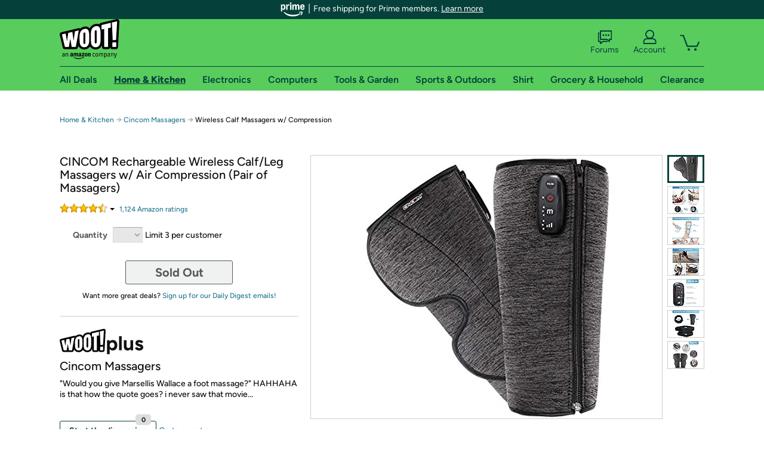

--- FILE ---
content_type: text/xml
request_url: https://sts.us-east-1.amazonaws.com/
body_size: 2066
content:
<AssumeRoleWithWebIdentityResponse xmlns="https://sts.amazonaws.com/doc/2011-06-15/">
  <AssumeRoleWithWebIdentityResult>
    <Audience>us-east-1:9d0ab28f-ed32-4a67-84b0-1a981cafd7fb</Audience>
    <AssumedRoleUser>
      <AssumedRoleId>AROAXUWV4ANCRI2ZNWFVN:cwr</AssumedRoleId>
      <Arn>arn:aws:sts::525508281157:assumed-role/RUM-Monitor-us-east-1-525508281157-0063818041461-Unauth/cwr</Arn>
    </AssumedRoleUser>
    <Provider>cognito-identity.amazonaws.com</Provider>
    <Credentials>
      <AccessKeyId>ASIAXUWV4ANC6VZUXERZ</AccessKeyId>
      <SecretAccessKey>9L1mcBcFFVZjqm0HqM1rpKptsBGVPhAP990jcJcE</SecretAccessKey>
      <SessionToken>IQoJb3JpZ2luX2VjEOz//////////wEaCXVzLWVhc3QtMSJHMEUCIQDx+OOEoUew4yh2eF4Pbj9Gaa76KidZi43447vVaBoKRgIgaa1+Bm7wVcL3T0W5LeohkxrteLe9p93L700CKLvT3XQqjwMItP//////////ARAAGgw1MjU1MDgyODExNTciDPOI58KJ0hXzkADoVirjAk15BfwFspdtuC4+E74xn85WQJ+d5ZIVHMFbbbsBhU9LQQQtAsYs5sed+H69XxHnyzG9tIeZPybf0b1EoZSPuJkuqQp0h2xniK4btl+MgNHj9Eu7WHAbfT9yLh11nZI/KswIp1CPATImK0B2ld1nAuzPjvYf28KTLSQMGuBRCiP9rudKct1VeTs5BUrwftyZdUJa/IQc56hOQR0/z7r06l9RRV12kLCr24runIyz4zJ96hOy30ic0RQNXHF0RyVGDfFFQeZ7kKBEjushQHddPx6WEoqF2EL7sKbdEUkNWpFi2fzSlSddKl8SD4xpEnnt1wpUNK0LGDKO+hGio+JY698uTwrc9Trz2G0LE4ENMvLra8L//Q/CaHfnzmRa/f+HXtJNavaNqHX5ULr6kFPEhDd8QQR3v+L+GBnAKRnovQd6Sipm64s1+cBgzf2V5Skn4DJ5PZ+A/hQXpEcz9LFjHX20scowwqe/ywY6hQJNKkH4ZB1dEIpqC74XedrF1Xr9gcJvHeoOVQDYdc2KmORZAYBEZLhc1ZdxHzTYD+3FV0STmtvsWT34c4LpwuKgMPAATqoJvKelneuX6kgx7798+DLOz6WaIWRLQLVVveFIPr3qilMz95kxlYwiyV/MifQ3fr3oT0LvsQkeWk6l6cM5E182aX2S3uS7b5YXLuHjPbwTxpllS1NHI07tH2OtUfCfC5cPd7nr6GI9OqZaQ7oiuh48nB2AhDDUnik+jKPWFvJYh5yAe5raEyl4DpZC3ohUfot3wKhCZ9YQbIdzWG7JvXifUkgH8qqjSM9EYxnoIDhekVXZ+bAS/CzoWq9nUEjnPHQ=</SessionToken>
      <Expiration>2026-01-20T20:13:06Z</Expiration>
    </Credentials>
    <SubjectFromWebIdentityToken>us-east-1:7a5abc03-450e-cc0f-7fc1-83f2753d19e6</SubjectFromWebIdentityToken>
  </AssumeRoleWithWebIdentityResult>
  <ResponseMetadata>
    <RequestId>52ca80cf-4ce6-46ad-a447-415de5988117</RequestId>
  </ResponseMetadata>
</AssumeRoleWithWebIdentityResponse>
